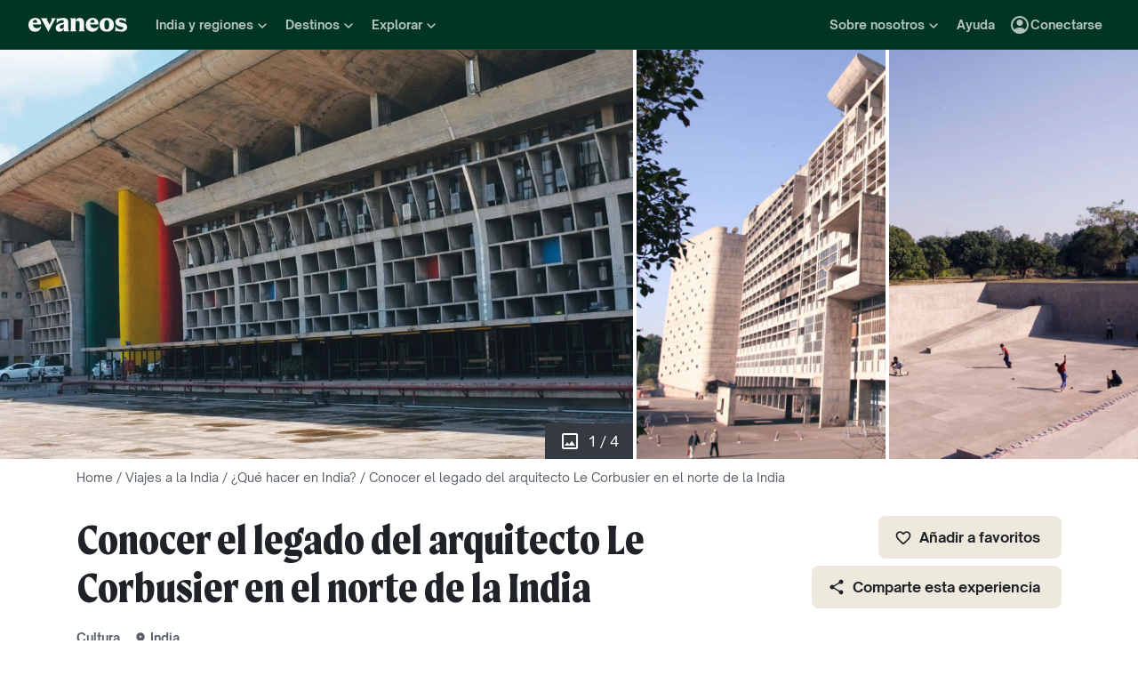

--- FILE ---
content_type: text/css
request_url: https://www.evaneos.es/static/_next/static/css/c96ea53dacf99a25.css
body_size: 2179
content:
.BannerSticky_banner__l6w_F{z-index:var(--z-index-sticky-bar);position:fixed;right:0;bottom:env(safe-area-inset-bottom,0);left:0;padding:var(--space-8) 0;background-color:var(--color-deprecated-white);box-shadow:12px 12px 26px 0 rgb(43 30 20/30%)}.BannerSticky_childrenWrapper__uGnP3{display:flex;justify-content:center}@media (min-width:1200px){.BannerSticky_banner__l6w_F{padding:var(--space-24) 0}}.Breadcrumb_breadcrumb___DSRQ{margin:0;padding:var(--space-8) 0;color:var(--color-neutral-700)}.Breadcrumb_reversed__kNMz4{color:var(--color-neutral-300)}.Breadcrumb_item__yfSHR{display:inline}.Breadcrumb_item__yfSHR:not(:last-child):after{padding:0 var(--space-4);content:"/"}.Breadcrumb_itemText__XlZZM:hover{text-decoration:underline}.Footer_footer__h_h45{--footer-background-color:var(--color-green-800);padding:var(--space-32) 0 0 0;background-color:var(--footer-background-color);color:var(--color-neutral-0)}.Footer_brand___DPCI{display:flex;justify-content:center;padding:var(--space-40) var(--space-24);background-color:var(--color-beige-100)}.Footer_newsletter__ZPWhE{display:flex;justify-content:center;padding:var(--space-40) var(--space-16);background-color:var(--color-green-700)}.Footer_newsletterWrapper__u_a_e{max-width:848px}.Footer_footerLinks__jmfb0,.Footer_footerLogoGrid__5OZ_s{margin-bottom:var(--space-24)}.FooterBrand_container__5DQN8{--section-margin-x:var(--space-12);display:flex;flex:1 0 0;flex-direction:column;width:100%;max-width:1320px;margin:0 calc(var(--section-margin-x) * -1)}.FooterBrand_section__88yLn{flex:1 1 auto;margin:0 var(--section-margin-x)}.FooterBrand_list__0Ixc2{display:flex;flex-direction:column;padding:var(--space-8)}.FooterBrand_title__RhUUx{padding:var(--space-16) 0;border-bottom:1px solid var(--color-neutral-900)}.FooterBrand_item__wJIFI{flex:1 0 0;padding:var(--space-8) 0;border:none;background:none;color:var(--color-neutral-900);cursor:pointer}.FooterBrand_item__wJIFI:hover{text-decoration:underline}.FooterBrand_imageWrapper__k1QQN{display:none;height:50px;margin-bottom:16px;color:var(--color-green-700)}@media (min-width:576px){.FooterBrand_container__5DQN8{flex-direction:row}}@media (min-width:768px){.FooterBrand_container__5DQN8{flex-direction:column}.FooterBrand_list__0Ixc2{flex-direction:row;justify-content:space-between}.FooterBrand_item__wJIFI{padding:var(--space-16)}.FooterBrand_imageWrapper__k1QQN{display:block}}@media (min-width:1200px){.FooterBrand_container__5DQN8{flex-direction:row}}.FooterLogo_wrapper__tV51b{overflow:hidden}.FooterLogo_footerCopyright__Mxq8v{margin-bottom:var(--space-24);color:var(--color-neutral-100);text-align:right}.FooterLogo_logo__ylNo8{display:block;color:var(--color-beige-100)}.FooterLinks_wrapper__DosP1{display:flex;flex-wrap:wrap;align-items:flex-start;gap:var(--space-32)}.FooterLinks_item__xyJxN{flex:1 1 200px;min-width:200px;padding:0 var(--space-8)}.FooterLinks_communicationContactColumn__eKzsy{display:flex;flex-direction:column;gap:var(--space-32)}.FooterLinkList_linkTitle__fN5rT{display:block;width:100%;margin-bottom:var(--space-16);padding-bottom:var(--space-16);border-bottom:1px solid var(--color-neutral-0)}.FooterLinkList_link__EmvEa{display:block;padding:var(--space-4) 0;color:var(--color-neutral-0);font-weight:var(--font-weight-normal);font-size:var(--font-size-body);line-height:var(--line-height-body);font-family:var(--font-family-primary);text-align:left;cursor:pointer}.FooterLinkList_link__EmvEa,.FooterLinkList_link__EmvEa:focus,.FooterLinkList_link__EmvEa:hover{border:0;background:none}.FooterLinksAbout_paymentLogosWrapper__SHyWh{display:flex;align-items:center;justify-content:left;margin-top:var(--space-4)}.FooterLinksAbout_paymentLogo__NLmsZ{width:60px}.FooterLinksCountries_link__b_w_A{display:flex;align-items:center}.FooterLinksCountries_selectWrapper__LsHo8{margin-top:var(--space-16)}.FooterSocialNetworks_footerSocials__0sXKS{display:flex;flex-wrap:wrap;justify-content:center;height:50px;gap:var(--space-16)}.FooterSocialNetworks_icon__SLWg2{width:var(--space-32);height:var(--space-32)}.FooterSocialNetworks_link__ZLoKe{display:flex;align-items:center;justify-content:center}.FooterPartners_wrapper__yJ2hq{display:flex;flex-wrap:wrap;place-content:flex-start space-between;align-items:center;margin:calc(-.5 * var(--space-56)) 0}.FooterPartners_wrapper__yJ2hq .FooterPartners_section__bjt4S{display:flex;flex:1 0 0;align-items:center;justify-content:center;min-width:300px;margin:calc(.5 * var(--space-56)) 0}.FooterPartners_imageWrapper__cltJu+.FooterPartners_imageWrapper__cltJu{margin-left:var(--space-24)}.FooterPartners_sustainability__pAoOM .FooterPartners_imageWrapper__cltJu+.FooterPartners_imageWrapper__cltJu{margin-left:var(--space-4)}.Cover_cover__FHkMU{display:flex;align-items:center;height:var(--cover-height);overflow:hidden;background-color:var(--color-deprecated-veraneos);color:var(--color-deprecated-white);cursor:pointer}.Cover_picturesCount__HPnHl{display:flex;position:absolute;right:0;bottom:0;padding:var(--space-8) var(--space-16);background-color:var(--color-deprecated-ink)}.Cover_picturesCountIcon__MZouc{width:auto;height:var(--line-height-body);margin-right:var(--space-8)}.Cover_mainPictureWrapper__3ZgAd{position:relative;width:100%;height:100%}.Cover_sidePicturesContainer__87RGu{display:none;position:relative;flex-shrink:0;flex-basis:auto;flex-direction:row;width:568px;height:100%;overflow:hidden}.Cover_sidePictureWrapper__WF5xX{display:flex;position:relative;align-items:center;justify-content:center;width:50%;height:100%;overflow:hidden;border-left:4px solid var(--color-deprecated-white);vertical-align:middle}@media (min-width:992px){.Cover_sidePicturesContainer__87RGu{display:flex}}.TagListLegacy_tagList__XKU4y{overflow:hidden;color:var(--color-text-light);text-overflow:ellipsis;white-space:nowrap;overflow-wrap:break-word}.TagListLegacy_tag__8AnZv:not(:last-child){margin-right:var(--space-16)}.TagListLegacy_icon__HMC5d{position:relative;top:.125em;height:1em;margin-right:var(--space-4)}.HtmlContent_content__RY5p6{font-size:var(--font-size-body);line-height:var(--line-height-body);white-space:pre-line}.HtmlContent_content__RY5p6 p{margin-bottom:var(--line-height-body)}.HtmlContent_content__RY5p6 h2{margin:0 0 var(--space-8) 0;font-weight:var(--font-weight-extra-bold);font-size:var(--font-size-m);line-height:var(--line-height-m)}.HtmlContent_content__RY5p6 h3{margin:0;font-weight:var(--font-weight-bold);font-size:var(--font-size-body);line-height:var(--line-height-body)}.HtmlContent_content__RY5p6 a{padding:0;border:0;background-color:transparent;font-weight:var(--font-weight-bold);text-decoration:underline;cursor:pointer}.HtmlContent_content__RY5p6 a:hover{text-decoration:none}.HtmlContent_content__RY5p6 ol,.HtmlContent_content__RY5p6 ul{margin-bottom:var(--line-height-body);list-style-position:inside}.HtmlContent_content__RY5p6 ul{list-style-type:disc}.HtmlContent_content__RY5p6 ol{list-style-type:decimal}.HtmlContent_content__RY5p6 img{display:block;width:100%;height:auto}.HtmlContent_content__RY5p6 .image-wrapper{display:block;position:relative}.HtmlContent_content__RY5p6 .copyright{z-index:30;position:absolute;right:var(--space-4);bottom:var(--space-4)}.HtmlContent_content__RY5p6 .copyright__symbol{display:flex;align-items:center;justify-content:center;width:var(--font-size-m);height:var(--font-size-m);border-radius:50%;background-color:var(--color-deprecated-white-alpha-30);color:var(--color-neutral-0);cursor:pointer}.HtmlContent_content__RY5p6 .copyright__author{display:none;z-index:1;position:absolute;right:-2px;bottom:-2px;padding:var(--space-8) var(--space-16);border-radius:3px;background-color:var(--color-deprecated-white);box-shadow:6px 6px 7px 0 var(--color-deprecated-black-alpha-30);color:var(--color-deprecated-ink);white-space:nowrap;cursor:default}.HtmlContent_content__RY5p6 .copyright:hover .copyright__author{display:inherit}.HtmlContent_content__RY5p6 :last-child{margin-bottom:0}.WishListButton_wishListed__klMFO .WishListButton_icon__hxJwU{animation-duration:.5s;animation-name:WishListButton_bounce-heart-wishlist__zXSpR;transition:transform .5s}.WishListButton_iconBorderPath__kevBS{fill:currentColor}.WishListButton_iconInnerAreaPath__tS3fN,.WishListButton_wishListed__klMFO .WishListButton_iconBorderPath__kevBS{fill:transparent}.WishListButton_wishListed__klMFO .WishListButton_iconInnerAreaPath__tS3fN{fill:var(--color-custom-brand-red)}@keyframes WishListButton_bounce-heart-wishlist__zXSpR{0%{transform:scale(1)}50%{transform:scale(1.3)}to{transform:scale(1)}}.Carousel_carousel__K4IVk{position:relative}.Carousel_overflowContainer__ABhwU{overflow:hidden}.Carousel_translateContainer__NyJTO{flex-wrap:nowrap;transform:translateX(0);transition:transform .5s ease-out}.Carousel_slide__sswri{position:relative}.Carousel_carouselFullHeight__lPrcH,.Carousel_carouselFullHeight__lPrcH .Carousel_overflowContainer__ABhwU,.Carousel_carouselFullHeight__lPrcH .Carousel_slide__sswri,.Carousel_carouselFullHeight__lPrcH .Carousel_translateContainer__NyJTO{height:100%}.Carousel_navButton__blm4M{z-index:10;position:absolute;top:50%;transform:translateY(-50%)}.Carousel_navLeftButtonInside__fbWT6{left:var(--space-8)}.Carousel_navRightButtonInside__rLS7k{right:var(--space-8)}.Carousel_navLeftButtonOverlap__CPzXl{left:0;transform:translate(-50%,-50%)}.Carousel_navRightButtonOverlap__HEEs0{right:0;transform:translate(50%,-50%)}.Carousel_dots__odgLi{display:flex;position:absolute;bottom:var(--space-16);left:50%;flex-flow:row nowrap;gap:var(--space-8);transform:translateX(-50%)}.Carousel_dot__umfH9{width:8px;height:8px;border-radius:50%;background-color:var(--color-green-200)}.Carousel_selectedDot__XeRDX{background-color:var(--color-neutral-0)}@media (max-width:374.98px){.Carousel_slideLarge__OK6PK{width:calc(260px + var(--grid-gutter-x))}}@media (min-width:375px) and (max-width:575.98px){.Carousel_slideLarge__OK6PK{width:calc(300px + var(--grid-gutter-x))}}@media (max-width:575.98px){.Carousel_carousel__K4IVk{margin-right:calc(var(--grid-gutter-x) * -1);margin-left:calc(var(--grid-gutter-x) * -1)}.Carousel_slide__sswri{scroll-snap-align:center}.Carousel_slideMedium__yNF3r{width:calc(220px + var(--grid-gutter-x))}.Carousel_slideFull__CGuqv{width:100%}.Carousel_translateContainer__NyJTO::-webkit-scrollbar{display:none}.Carousel_translateContainer__NyJTO{padding-right:var(--grid-gutter-x);padding-left:var(--grid-gutter-x);overflow:auto hidden;scroll-snap-type:x mandatory;-ms-overflow-style:none;transform:translateX(0)!important;scrollbar-width:none}}.ExperienceCard_card__XmeFm{position:relative}.ExperienceCard_imageContainer__MLqJC{margin-bottom:var(--space-8);overflow:hidden;border-radius:8px;background-color:var(--color-deprecated-img-placeholder)}.ExperienceCard_image__pbeXB{transition:transform .2s ease-out .1s}.ExperienceCard_wishListButtonContainer__LFZcg{z-index:1;position:absolute;top:var(--space-8);right:var(--space-8)}.ExperienceCard_card__XmeFm:hover .ExperienceCard_image__pbeXB{transform:scale(1.05)}.ExperienceCard_tagListWrapper__CpIz2{margin-bottom:var(--space-8)}.ExperienceCard_title__lWAOy{display:-webkit-box;-webkit-box-orient:vertical;-webkit-line-clamp:3;max-width:100%;min-height:var(--space-72);max-height:var(--space-72);overflow:hidden;text-overflow:ellipsis}.ExperienceCard_title__lWAOy:after{position:absolute;inset:0;content:""}
/*# sourceMappingURL=c96ea53dacf99a25.css.map*/